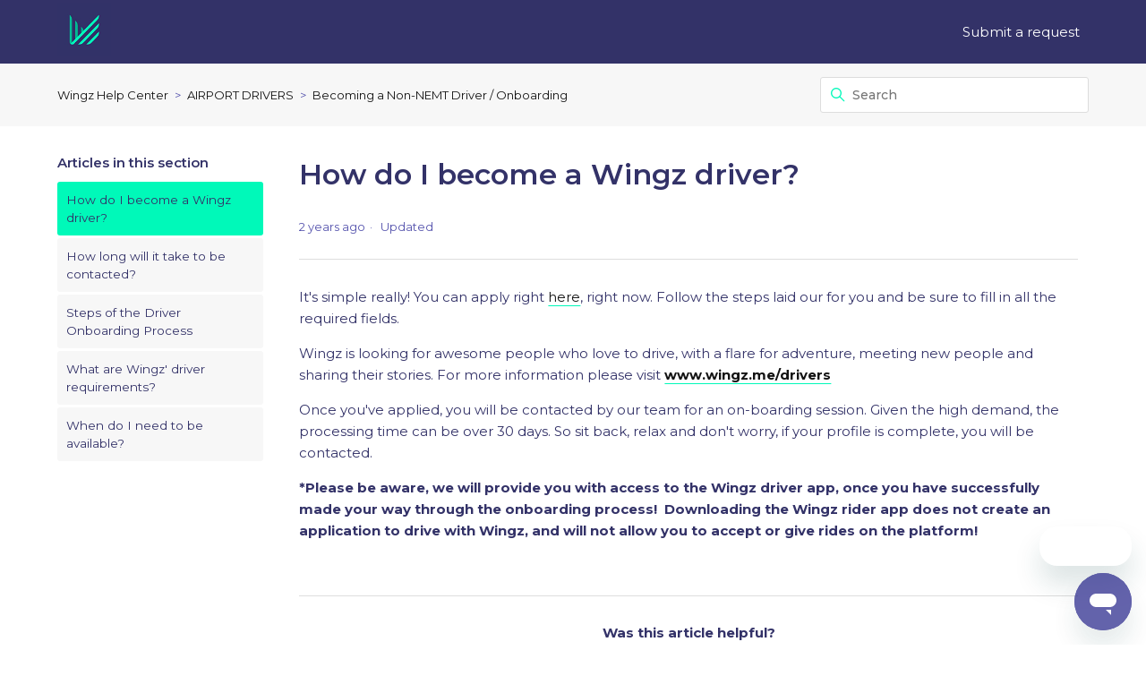

--- FILE ---
content_type: text/html; charset=utf-8
request_url: https://help.wingz.me/hc/en-us/articles/206700883-How-do-I-become-a-Wingz-driver
body_size: 7442
content:
<!DOCTYPE html>
<html dir="ltr" lang="en-US">
<head>
  <meta charset="utf-8" />
  <!-- v26838 -->


  <title>How do I become a Wingz driver? &ndash; Wingz Help Center</title>

  

  <meta name="description" content="It's simple really! You can apply right here, right now. Follow the steps laid our for you and be sure to fill in all the required..." /><meta property="og:image" content="https://help.wingz.me/hc/theming_assets/01HZP69H2RCC5WE931VYGCTESC" />
<meta property="og:type" content="website" />
<meta property="og:site_name" content="Wingz Help Center" />
<meta property="og:title" content="How do I become a Wingz driver?" />
<meta property="og:description" content="It's simple really! You can apply right here, right now. Follow the steps laid our for you and be sure to fill in all the required fields.  
Wingz is looking for awesome people who love to drive, w..." />
<meta property="og:url" content="https://help.wingz.me/hc/en-us/articles/206700883-How-do-I-become-a-Wingz-driver" />
<link rel="canonical" href="https://help.wingz.me/hc/en-us/articles/206700883-How-do-I-become-a-Wingz-driver">
<link rel="alternate" hreflang="en-us" href="https://help.wingz.me/hc/en-us/articles/206700883-How-do-I-become-a-Wingz-driver">
<link rel="alternate" hreflang="x-default" href="https://help.wingz.me/hc/en-us/articles/206700883-How-do-I-become-a-Wingz-driver">

  <link rel="stylesheet" href="//static.zdassets.com/hc/assets/application-f34d73e002337ab267a13449ad9d7955.css" media="all" id="stylesheet" />
  <link rel="stylesheet" type="text/css" href="/hc/theming_assets/345063/2620356/style.css?digest=34987152837140">

  <link rel="icon" type="image/x-icon" href="/hc/theming_assets/01HZP69H6FCS0CQ1PXJG66WCT1">

    

  <!--
* Name: Vertio
* Version: 4.1.6
* Author: Grow Shine Services Pvt. Ltd.
* Download From: https://www.customersupporttheme.com Or https://themes.grow-shine.com/
* Corporate Website : https://www.grow-shine.com
* License: You must have a valid license purchased only from customersupporttheme.com in order to legally use the theme for your project.
* Copyright: © 2016 - 2024 Grow Shine Services Pvt. Ltd. All Rights Reserved.
-->

<meta charset="utf-8">
<meta http-equiv="X-UA-Compatible" content="IE=edge,chrome=1">
<meta name="viewport" content="width=device-width, initial-scale=1.0">
<meta content="width=device-width, initial-scale=1.0" name="viewport" />


<link href="https://fonts.googleapis.com/css2?family=Inter:wght@100;200;300;400;500;600;700;800&family=Lato:wght@100;300;400;700;900&family=Montserrat:wght@100;300;400;500;600;700&family=Open+Sans:wght@300;400;500;600;700&family=Roboto:wght@100;300;400;500;700&display=swap" rel="stylesheet">
<link href="https://fonts.googleapis.com/css2?family=Karla:ital,wght@0,200..800;1,200..800&family=Onest:wght@100..900&family=Public+Sans:wght@100..900&display=swap" rel="stylesheet">


<link href="https://cdn.lineicons.com/4.0/lineicons.css" rel="stylesheet">
<link rel="stylesheet" href="https://use.fontawesome.com/releases/v6.6.0/css/all.css" />
<script src="https://kit.fontawesome.com/bfc862380e.js"></script>


<script src="https://cdnjs.cloudflare.com/ajax/libs/jquery/3.7.1/jquery.min.js"></script>
<link rel="stylesheet" href="https://cdnjs.cloudflare.com/ajax/libs/animate.css/4.1.1/animate.min.css"/>

<!-- Make the translated search clear button label available for use in JS -->
<!-- See buildClearSearchButton() in script.js -->
<script type="text/javascript">window.searchClearButtonLabelLocalized = "Clear search";</script>
<script type="text/javascript">
  // Load ES module polyfill only for browsers that don't support ES modules
  if (!(HTMLScriptElement.supports && HTMLScriptElement.supports('importmap'))) {
    document.write('<script async src="/hc/theming_assets/01J4PD0CX0622X9ZD6MYEATFPF"><\/script>');
  }
</script>
<script type="importmap">
{
  "imports": {
    "new-request-form": "/hc/theming_assets/01J677TY95VYB1CHR4HVED03EF",
    "flash-notifications": "/hc/theming_assets/01J677TY4BVR0X2MVMTP7ZDX5J",
    "new-request-form-translations": "/hc/theming_assets/01J4PD0CY4NAK3PYKXGB69QQT6",
    "shared": "/hc/theming_assets/01J677TY8NFZMKQTANYAEQHRJC",
    "wysiwyg": "/hc/theming_assets/01J677TYF5TD23JH856TD32GXF"
  }
}
</script>
<script type="module">
  import { renderFlashNotifications } from "flash-notifications";

  const settings = {"logo":"/hc/theming_assets/01HZP69H2RCC5WE931VYGCTESC","logo_height":"60px","logo_tagline":"","enable_link":false,"enable_link_url":"https://wingz.com","favicon":"/hc/theming_assets/01HZP69H6FCS0CQ1PXJG66WCT1","enable_signin":false,"enable_ticket":true,"enable_community":false,"fixed_header":false,"menu_color":"#FFFFFF","dropdown_menu_color":"#FFFFFF","custom_menu":"-","dropdown1":"-","dropdown1_url":"#!","dropdown2":"Our Services","dropdown2_url":"#!","dropdown3":"Join Us","dropdown3_url":"#!","dropdown4":"Blog","dropdown4_url":"#!","hero_show_image":"no","homepage_background_image":"/hc/theming_assets/01HZP69HJKQEC7D718876376SY","hero_unit_bg_color":"rgba(51, 50, 104, 1)","hero_title":"Welcome to Wingz Help Center","hero_unit_title_color":"rgba(255, 255, 255, 1)","search_placeholder":"Type your question here...","submit_bg_color":"rgba(0, 249, 185, 1)","border_radius":"3px","instant_search":true,"scoped_kb_search":true,"scoped_community_search":true,"brand_color":"rgba(0, 249, 185, 1)","text_color":"rgba(51, 50, 104, 1)","link_color":"#141414","visited_link_color":"#333333","brand_text_color":"rgba(51, 50, 104, 1)","border_color":"#DDDDDD","heading_font":"'Montserrat', sans-serif","text_font":"'Montserrat', sans-serif","categories_bg_color":"rgba(223, 94, 125, 1)","categories_icon_color":"#ffffff","category1_id":"4404581274385","category1_icon":"fa-solid fa-rocket","category2_id":"YOUR-CAT-ID","category2_icon":"fa-solid fa-play","category3_id":"YOUR-CAT-ID","category3_icon":"fa-solid fa-gear","category4_id":"YOUR-CAT-ID","category4_icon":"fa-solid fa-dollar-sign","category5_id":"YOUR-CAT-ID","category5_icon":"fa-solid fa-basket-shopping","category6_id":"YOUR-CAT-ID","category6_icon":"fa-solid fa-credit-card","toggle_promoted_articles":"yes","toggle_recently_viewed_article":"yes","icon_with_title":"yes","toggle_community_block":"no","community_image":"/hc/theming_assets/01HZP69HX7XA7X4WRV8YR66S02","toggle_recent_activity":"no","footer_color":"rgba(51, 50, 104, 1)","footer_text_color":"rgba(51, 50, 104, 1)","facebook_url":"-","twitter_url":"-","linkedin_url":"-","pinterest_url":"-","instagram_url":"-","youtube_url":"-","github_url":"-","tiktok_url":"-","threads_url":"https://www.threads.net/?hl=en","medium_url":"-","copyright_text":"truc","show_articles_in_section":"yes","bg_color":"#F7F7F7","show_article_author":false,"show_article_comments":false,"show_follow_article":false,"show_recently_viewed_articles":true,"show_related_articles":true,"show_article_sharing":false,"note_message":"#bce8f1","warning_message":"#e5415e","quote_message":"#d5ccc9","show_follow_section":true,"support_message":true,"support_message_text":"Click here to submit a question","show_follow_post":true,"show_post_sharing":false,"show_follow_topic":true,"request_list_beta":false,"container_layout":"full","alert_bar":false,"alert_bar_bg":"#F05064","alert_text_color":"#FFFFFF","alert_text":"SPECIAL OFFER: Save 40% or More on all plans, Limited time offer.","alert_link_text":"Click here","alert_link_url":"https://themes.grow-shine.com/zendesk-themes","translations_enable":false};
  const closeLabel = "Close"

  renderFlashNotifications(settings, closeLabel);
</script>





<script type="text/javascript">

  
  $(document).ready(function() {
    
    

    $('#YOUR_CAT_ID .category-icon').append('<i class="fa-solid fa-book-open-reader"></i>');

    $('#YOUR_CAT_ID .category-icon').append('<i class="fa-solid fa-circle-play"></i>');

    $('#YOUR_CAT_ID .category-icon').append('<i class="fa-solid fa-circle-question"></i>');

    $('#YOUR_CAT_ID .category-icon').append('<i class="fa-solid fa-gear"></i>');

  });

</script>

  
</head>
<body class="">
  
  
  

  <a class="skip-navigation" tabindex="1" href="#main-content">Skip to main content</a>








<header class="hc_header  ">
   <div class="header cd-header full--width">
      
      <div class="logo">
         <a title="Wingz Help Center" href="/hc/en-us">
           <img src="/hc/theming_assets/01HZP69H2RCC5WE931VYGCTESC" alt="Wingz Help Center Help Center home page">
           
         </a>
      </div>
      <div class="nav-wrapper">
         <button class="menu-button" aria-controls="user-nav" aria-expanded="false" aria-label="Toggle navigation menu">
            <svg xmlns="http://www.w3.org/2000/svg" width="16" height="16" focusable="false" viewBox="0 0 16 16" class="icon-menu">
               <path fill="none" stroke="currentColor" stroke-linecap="round" d="M1.5 3.5h13m-13 4h13m-13 4h13"/>
            </svg>
         </button>
         <nav class="user-nav" id="user-nav">
            
            

            
            
              <a class="submit-a-request xs_hide" href="/hc/en-us/requests/new">Submit a request</a>
            
         </nav>
         
         
         
         
         
         
      </div>
   </div>
</header>

<nav class="dropdown--links">
   <ul class="cd-primary-nav">
      
      
      <li><a href="#!">Our Services</a></li>
      
      
      <li><a href="#!">Join Us</a></li>
      
      
      <li><a href="#!">Blog</a></li>
      
      
      
      <li class="visible_xs"><a href="/hc/en-us/requests/new">Submit a request</a></li>
      
   </ul>
</nav>


  <main role="main">
    
<section class="breadcrumbs__block">
  <div class="container full--width">
    <nav class="sub-nav">
      <nav aria-label="Current location">
  <ol class="breadcrumbs">
    
      <li>
        
          <a href="/hc/en-us">Wingz Help Center</a>
        
      </li>
    
      <li>
        
          <a href="/hc/en-us/categories/200947096-AIRPORT-DRIVERS">AIRPORT DRIVERS</a>
        
      </li>
    
      <li>
        
          <a href="/hc/en-us/sections/201463443-Becoming-a-Non-NEMT-Driver-Onboarding">Becoming a Non-NEMT Driver / Onboarding</a>
        
      </li>
    
  </ol>
</nav>

      <div class="search-container">
        <svg xmlns="http://www.w3.org/2000/svg" width="12" height="12" focusable="false" viewBox="0 0 12 12" class="search-icon">
          <circle cx="4.5" cy="4.5" r="4" fill="none" stroke="currentColor"/>
          <path stroke="currentColor" stroke-linecap="round" d="M11 11L7.5 7.5"/>
        </svg>
        
        <form role="search" class="search" data-search="" action="/hc/en-us/search" accept-charset="UTF-8" method="get"><input type="hidden" name="utf8" value="&#x2713;" autocomplete="off" /><input type="hidden" name="category" id="category" value="200947096" autocomplete="off" />
<input type="search" name="query" id="query" placeholder="Search" aria-label="Search" /></form>
      </div>
    </nav>
  </div>
</section>

<div class="container full--width">
  <div class="article-container" id="article-container">
    
    
    <aside class="article-sidebar" aria-labelledby="section-articles-title">
      <div class="collapsible-sidebar">
          <button type="button" class="collapsible-sidebar-toggle" aria-labelledby="section-articles-title" aria-expanded="false">
            <svg xmlns="http://www.w3.org/2000/svg" width="20" height="20" focusable="false" viewBox="0 0 12 12" aria-hidden="true" class="collapsible-sidebar-toggle-icon chevron-icon">
              <path fill="none" stroke="currentColor" stroke-linecap="round" d="M3 4.5l2.6 2.6c.2.2.5.2.7 0L9 4.5"/>
            </svg>
            <svg xmlns="http://www.w3.org/2000/svg" width="20" height="20" focusable="false" viewBox="0 0 12 12" aria-hidden="true" class="collapsible-sidebar-toggle-icon x-icon">
              <path stroke="currentColor" stroke-linecap="round" d="M3 9l6-6m0 6L3 3"/>
            </svg>
          </button>
          <span id="section-articles-title" class="collapsible-sidebar-title sidenav-title element-fade animate__animated">
            Articles in this section
          </span>
          <div class="collapsible-sidebar-body">
            <ul>
              
                <li>
                  <a href="/hc/en-us/articles/206700883-How-do-I-become-a-Wingz-driver" class="sidenav-item current-article">How do I become a Wingz driver?</a>
                </li>
              
                <li>
                  <a href="/hc/en-us/articles/206701293-How-long-will-it-take-to-be-contacted" class="sidenav-item ">How long will it take to be contacted?</a>
                </li>
              
                <li>
                  <a href="/hc/en-us/articles/208591256-Steps-of-the-Driver-Onboarding-Process" class="sidenav-item ">Steps of the Driver Onboarding Process</a>
                </li>
              
                <li>
                  <a href="/hc/en-us/articles/206354836-What-are-Wingz-driver-requirements" class="sidenav-item ">What are Wingz&#39; driver requirements?</a>
                </li>
              
                <li>
                  <a href="/hc/en-us/articles/206700943-When-do-I-need-to-be-available" class="sidenav-item ">When do I need to be available?</a>
                </li>
              
            </ul>
            
          </div>
        </div>
    </aside>
    

    <article id="main-content" class="article ">
      <header class="article-header">
        
        <h1 title="How do I become a Wingz driver?" class="article-title element-fade animate__animated">
          How do I become a Wingz driver?
          
        </h1>

        <div class="article-author">
          
          <div class="article-meta">
            

            <ul class="meta-group">
              
                <li class="meta-data"><time datetime="2023-03-14T19:31:33Z" title="2023-03-14T19:31:33Z" data-datetime="relative">March 14, 2023 19:31</time></li>
                <li class="meta-data">Updated</li>
              
            </ul>
          </div>
        </div>
        
        
      </header>

      <section class="article-info">
        <div class="article-content">
          <div class="article-body"><p>It's simple really! You can apply right <a href="https://wingz.me/drivers" target="_blank" rel="noopener">here</a>, right now. Follow&nbsp;the steps laid our for you and be sure to fill in all the required fields. &nbsp;</p>
<p>Wingz is looking for awesome people who love to drive, with a flare for adventure, meeting new people and sharing their stories. For more information please visit&nbsp;<a href="http://www.wingz.me/drivers" target="_blank" rel="noopener"><strong>www.wingz.me/drivers</strong></a></p>
<p>Once you've applied, you will be contacted by our team for an on-boarding session. Given the high demand, the processing time can be over 30 days. So sit back, relax and don't worry, if your profile is complete, you will be contacted.</p>
<p><strong>*Please be aware, we will provide you with access to the Wingz driver app, once you have successfully made your way through the onboarding process!&nbsp; Downloading the Wingz rider app does not create an application to drive with Wingz, and will not allow you to accept or give rides on the platform!&nbsp;</strong></p></div>

          

          
        </div>
      </section>

      <footer>
        <div class="article-footer">
          
          
        </div>
        
          <div class="article-votes">
            <span class="article-votes-question element-fade animate__animated" id="article-votes-label">Was this article helpful?</span>
            <div class="article-votes-controls element-fade animate__animated" role="group" aria-labelledby="article-votes-label">
              <button type="button" class="button article-vote article-vote-up" data-auth-action="signin" aria-label="This article was helpful" aria-pressed="false">Yes</button>
              <button type="button" class="button article-vote article-vote-down" data-auth-action="signin" aria-label="This article was not helpful" aria-pressed="false">No</button>
            </div>
            <small class="article-votes-count element-fade animate__animated">
              <span class="article-vote-label">18 out of 19 found this helpful</span>
            </small>
          </div>
        
        <div class="article-more-questions">
          Have more questions? <a href="/hc/en-us/requests/new">Submit a request</a>
        </div>
        <div class="article-return-to-top">
          <a href="#article-container">
            Return to top
            <svg xmlns="http://www.w3.org/2000/svg" class="article-return-to-top-icon" width="20" height="20" focusable="false" viewBox="0 0 12 12" aria-hidden="true">
              <path fill="none" stroke="currentColor" stroke-linecap="round" d="M3 4.5l2.6 2.6c.2.2.5.2.7 0L9 4.5"/>
            </svg>
          </a>
        </div>
      </footer>

      <div class="article-relatives element-fade animate__animated">
        
        
          <div data-recent-articles></div>
        
        
        
          
  <section class="related-articles">
    
      <h2 class="related-articles-title">Related articles</h2>
    
    <ul>
      
        <li>
          <a href="/hc/en-us/related/click?data=[base64]" rel="nofollow">What are Wingz&#39; driver requirements?</a>
        </li>
      
        <li>
          <a href="/hc/en-us/related/click?data=[base64]" rel="nofollow">Installing the Wingz Driver app</a>
        </li>
      
        <li>
          <a href="/hc/en-us/related/click?data=[base64]" rel="nofollow">How long will it take to be contacted?</a>
        </li>
      
        <li>
          <a href="/hc/en-us/related/click?data=BAh7CjobZGVzdGluYXRpb25fYXJ0aWNsZV9pZGwrCBSGex%[base64]" rel="nofollow">Where can I get my 19-point vehicle inspection done, and what does it need to check for? For NEMT Drivers</a>
        </li>
      
        <li>
          <a href="/hc/en-us/related/click?data=[base64]%3D--eece044667b52171ed3d5ee4ca9a009b5b52aa88" rel="nofollow">How do I handle a Member No-Show for an NEMT trip?</a>
        </li>
      
    </ul>
  </section>


        
      </div>
      
    </article>
  </div>
</div>

  </main>

  <footer class="footer text-center">
   <div class="container full--width">
         <div class="social_icons element-fade animate__animated">
            <ul class="social">
               
               
               
               
               
               
               
               
               
               <li><a href="https://www.threads.net/?hl=en" target="_blank"><i class="fa-brands fa-threads"></i></a></li>
               
               
            </ul>
         </div>
   </div>
   <aside class="footer-legal text-center">
      <div class="container full--width">
         <p>&copy; <span id="year"></span> <a class="attribution"></a> <span class="reserved"></span> </p>
         
      </div>
   </aside>
</footer>



  <!-- / -->

  
  <script src="//static.zdassets.com/hc/assets/en-us.f90506476acd6ed8bfc8.js"></script>
  

  <script type="text/javascript">
  /*

    Greetings sourcecode lurker!

    This is for internal Zendesk and legacy usage,
    we don't support or guarantee any of these values
    so please don't build stuff on top of them.

  */

  HelpCenter = {};
  HelpCenter.account = {"subdomain":"wingzapp","environment":"production","name":"Wingz"};
  HelpCenter.user = {"identifier":"da39a3ee5e6b4b0d3255bfef95601890afd80709","email":null,"name":"","role":"anonymous","avatar_url":"https://assets.zendesk.com/hc/assets/default_avatar.png","is_admin":false,"organizations":[],"groups":[]};
  HelpCenter.internal = {"asset_url":"//static.zdassets.com/hc/assets/","web_widget_asset_composer_url":"https://static.zdassets.com/ekr/snippet.js","current_session":{"locale":"en-us","csrf_token":"hc:hcobject:server:Jc17AGfs4hvEkOODlDWNhvi5FyydkQHoDQj2y3XYoL-iQcvQcA4dDl9F0lqvi_dMNf44epjVeA3VVILK0hRrng","shared_csrf_token":null},"usage_tracking":{"event":"article_viewed","data":"[base64]","url":"https://help.wingz.me/hc/activity"},"current_record_id":"206700883","current_record_url":"/hc/en-us/articles/206700883-How-do-I-become-a-Wingz-driver","current_record_title":"How do I become a Wingz driver?","current_text_direction":"ltr","current_brand_id":2620356,"current_brand_name":"Wingz","current_brand_url":"https://wingzapp.zendesk.com","current_brand_active":true,"current_path":"/hc/en-us/articles/206700883-How-do-I-become-a-Wingz-driver","show_autocomplete_breadcrumbs":true,"user_info_changing_enabled":false,"has_user_profiles_enabled":false,"has_end_user_attachments":true,"user_aliases_enabled":false,"has_anonymous_kb_voting":false,"has_multi_language_help_center":true,"show_at_mentions":false,"embeddables_config":{"embeddables_web_widget":true,"embeddables_help_center_auth_enabled":false,"embeddables_connect_ipms":false},"answer_bot_subdomain":"static","gather_plan_state":"subscribed","has_article_verification":false,"has_gather":true,"has_ckeditor":true,"has_community_enabled":false,"has_community_badges":true,"has_community_post_content_tagging":false,"has_gather_content_tags":true,"has_guide_content_tags":true,"has_user_segments":true,"has_answer_bot_web_form_enabled":false,"has_garden_modals":false,"theming_cookie_key":"hc-da39a3ee5e6b4b0d3255bfef95601890afd80709-2-preview","is_preview":false,"has_search_settings_in_plan":true,"theming_api_version":4,"theming_settings":{"logo":"/hc/theming_assets/01HZP69H2RCC5WE931VYGCTESC","logo_height":"60px","logo_tagline":"","enable_link":false,"enable_link_url":"https://wingz.com","favicon":"/hc/theming_assets/01HZP69H6FCS0CQ1PXJG66WCT1","enable_signin":false,"enable_ticket":true,"enable_community":false,"fixed_header":false,"menu_color":"#FFFFFF","dropdown_menu_color":"#FFFFFF","custom_menu":"-","dropdown1":"-","dropdown1_url":"#!","dropdown2":"Our Services","dropdown2_url":"#!","dropdown3":"Join Us","dropdown3_url":"#!","dropdown4":"Blog","dropdown4_url":"#!","hero_show_image":"no","homepage_background_image":"/hc/theming_assets/01HZP69HJKQEC7D718876376SY","hero_unit_bg_color":"rgba(51, 50, 104, 1)","hero_title":"Welcome to Wingz Help Center","hero_unit_title_color":"rgba(255, 255, 255, 1)","search_placeholder":"Type your question here...","submit_bg_color":"rgba(0, 249, 185, 1)","border_radius":"3px","instant_search":true,"scoped_kb_search":true,"scoped_community_search":true,"brand_color":"rgba(0, 249, 185, 1)","text_color":"rgba(51, 50, 104, 1)","link_color":"#141414","visited_link_color":"#333333","brand_text_color":"rgba(51, 50, 104, 1)","border_color":"#DDDDDD","heading_font":"'Montserrat', sans-serif","text_font":"'Montserrat', sans-serif","categories_bg_color":"rgba(223, 94, 125, 1)","categories_icon_color":"#ffffff","category1_id":"4404581274385","category1_icon":"fa-solid fa-rocket","category2_id":"YOUR-CAT-ID","category2_icon":"fa-solid fa-play","category3_id":"YOUR-CAT-ID","category3_icon":"fa-solid fa-gear","category4_id":"YOUR-CAT-ID","category4_icon":"fa-solid fa-dollar-sign","category5_id":"YOUR-CAT-ID","category5_icon":"fa-solid fa-basket-shopping","category6_id":"YOUR-CAT-ID","category6_icon":"fa-solid fa-credit-card","toggle_promoted_articles":"yes","toggle_recently_viewed_article":"yes","icon_with_title":"yes","toggle_community_block":"no","community_image":"/hc/theming_assets/01HZP69HX7XA7X4WRV8YR66S02","toggle_recent_activity":"no","footer_color":"rgba(51, 50, 104, 1)","footer_text_color":"rgba(51, 50, 104, 1)","facebook_url":"-","twitter_url":"-","linkedin_url":"-","pinterest_url":"-","instagram_url":"-","youtube_url":"-","github_url":"-","tiktok_url":"-","threads_url":"https://www.threads.net/?hl=en","medium_url":"-","copyright_text":"truc","show_articles_in_section":"yes","bg_color":"#F7F7F7","show_article_author":false,"show_article_comments":false,"show_follow_article":false,"show_recently_viewed_articles":true,"show_related_articles":true,"show_article_sharing":false,"note_message":"#bce8f1","warning_message":"#e5415e","quote_message":"#d5ccc9","show_follow_section":true,"support_message":true,"support_message_text":"Click here to submit a question","show_follow_post":true,"show_post_sharing":false,"show_follow_topic":true,"request_list_beta":false,"container_layout":"full","alert_bar":false,"alert_bar_bg":"#F05064","alert_text_color":"#FFFFFF","alert_text":"SPECIAL OFFER: Save 40% or More on all plans, Limited time offer.","alert_link_text":"Click here","alert_link_url":"https://themes.grow-shine.com/zendesk-themes","translations_enable":false},"has_pci_credit_card_custom_field":false,"help_center_restricted":false,"is_assuming_someone_else":false,"flash_messages":[],"user_photo_editing_enabled":true,"user_preferred_locale":"en-us","base_locale":"en-us","login_url":"https://wingzapp.zendesk.com/access?brand_id=2620356\u0026return_to=https%3A%2F%2Fhelp.wingz.me%2Fhc%2Fen-us%2Farticles%2F206700883-How-do-I-become-a-Wingz-driver","has_alternate_templates":false,"has_custom_statuses_enabled":true,"has_hc_generative_answers_setting_enabled":true,"has_generative_search_with_zgpt_enabled":false,"has_suggested_initial_questions_enabled":false,"has_guide_service_catalog":true,"has_service_catalog_search_poc":false,"has_service_catalog_itam":false,"has_csat_reverse_2_scale_in_mobile":false,"has_knowledge_navigation":false,"has_unified_navigation":false,"has_csat_bet365_branding":false,"version":"v26838","dev_mode":false};
</script>

  
  
  <script src="//static.zdassets.com/hc/assets/hc_enduser-2a5c7d395cc5df83aeb04ab184a4dcef.js"></script>
  <script type="text/javascript" src="/hc/theming_assets/345063/2620356/script.js?digest=34987152837140"></script>
  
</body>
</html>